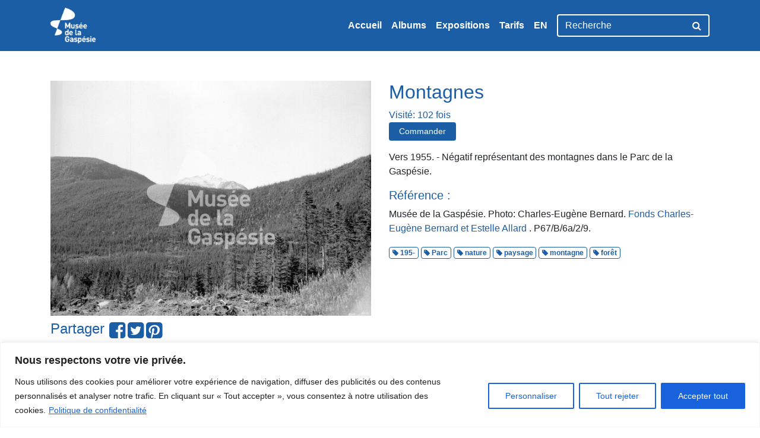

--- FILE ---
content_type: text/html; charset=utf-8
request_url: https://www.google.com/recaptcha/api2/anchor?ar=1&k=6LfM_E0UAAAAAATHBL-124KUsW5IHs5fVo5zxO1_&co=aHR0cHM6Ly9hcmNoaXZlcy5tdXNlZWRlbGFnYXNwZXNpZS5jYTo0NDM.&hl=en&v=PoyoqOPhxBO7pBk68S4YbpHZ&theme=light&size=normal&anchor-ms=20000&execute-ms=30000&cb=jsqzt7lrdhxt
body_size: 49624
content:
<!DOCTYPE HTML><html dir="ltr" lang="en"><head><meta http-equiv="Content-Type" content="text/html; charset=UTF-8">
<meta http-equiv="X-UA-Compatible" content="IE=edge">
<title>reCAPTCHA</title>
<style type="text/css">
/* cyrillic-ext */
@font-face {
  font-family: 'Roboto';
  font-style: normal;
  font-weight: 400;
  font-stretch: 100%;
  src: url(//fonts.gstatic.com/s/roboto/v48/KFO7CnqEu92Fr1ME7kSn66aGLdTylUAMa3GUBHMdazTgWw.woff2) format('woff2');
  unicode-range: U+0460-052F, U+1C80-1C8A, U+20B4, U+2DE0-2DFF, U+A640-A69F, U+FE2E-FE2F;
}
/* cyrillic */
@font-face {
  font-family: 'Roboto';
  font-style: normal;
  font-weight: 400;
  font-stretch: 100%;
  src: url(//fonts.gstatic.com/s/roboto/v48/KFO7CnqEu92Fr1ME7kSn66aGLdTylUAMa3iUBHMdazTgWw.woff2) format('woff2');
  unicode-range: U+0301, U+0400-045F, U+0490-0491, U+04B0-04B1, U+2116;
}
/* greek-ext */
@font-face {
  font-family: 'Roboto';
  font-style: normal;
  font-weight: 400;
  font-stretch: 100%;
  src: url(//fonts.gstatic.com/s/roboto/v48/KFO7CnqEu92Fr1ME7kSn66aGLdTylUAMa3CUBHMdazTgWw.woff2) format('woff2');
  unicode-range: U+1F00-1FFF;
}
/* greek */
@font-face {
  font-family: 'Roboto';
  font-style: normal;
  font-weight: 400;
  font-stretch: 100%;
  src: url(//fonts.gstatic.com/s/roboto/v48/KFO7CnqEu92Fr1ME7kSn66aGLdTylUAMa3-UBHMdazTgWw.woff2) format('woff2');
  unicode-range: U+0370-0377, U+037A-037F, U+0384-038A, U+038C, U+038E-03A1, U+03A3-03FF;
}
/* math */
@font-face {
  font-family: 'Roboto';
  font-style: normal;
  font-weight: 400;
  font-stretch: 100%;
  src: url(//fonts.gstatic.com/s/roboto/v48/KFO7CnqEu92Fr1ME7kSn66aGLdTylUAMawCUBHMdazTgWw.woff2) format('woff2');
  unicode-range: U+0302-0303, U+0305, U+0307-0308, U+0310, U+0312, U+0315, U+031A, U+0326-0327, U+032C, U+032F-0330, U+0332-0333, U+0338, U+033A, U+0346, U+034D, U+0391-03A1, U+03A3-03A9, U+03B1-03C9, U+03D1, U+03D5-03D6, U+03F0-03F1, U+03F4-03F5, U+2016-2017, U+2034-2038, U+203C, U+2040, U+2043, U+2047, U+2050, U+2057, U+205F, U+2070-2071, U+2074-208E, U+2090-209C, U+20D0-20DC, U+20E1, U+20E5-20EF, U+2100-2112, U+2114-2115, U+2117-2121, U+2123-214F, U+2190, U+2192, U+2194-21AE, U+21B0-21E5, U+21F1-21F2, U+21F4-2211, U+2213-2214, U+2216-22FF, U+2308-230B, U+2310, U+2319, U+231C-2321, U+2336-237A, U+237C, U+2395, U+239B-23B7, U+23D0, U+23DC-23E1, U+2474-2475, U+25AF, U+25B3, U+25B7, U+25BD, U+25C1, U+25CA, U+25CC, U+25FB, U+266D-266F, U+27C0-27FF, U+2900-2AFF, U+2B0E-2B11, U+2B30-2B4C, U+2BFE, U+3030, U+FF5B, U+FF5D, U+1D400-1D7FF, U+1EE00-1EEFF;
}
/* symbols */
@font-face {
  font-family: 'Roboto';
  font-style: normal;
  font-weight: 400;
  font-stretch: 100%;
  src: url(//fonts.gstatic.com/s/roboto/v48/KFO7CnqEu92Fr1ME7kSn66aGLdTylUAMaxKUBHMdazTgWw.woff2) format('woff2');
  unicode-range: U+0001-000C, U+000E-001F, U+007F-009F, U+20DD-20E0, U+20E2-20E4, U+2150-218F, U+2190, U+2192, U+2194-2199, U+21AF, U+21E6-21F0, U+21F3, U+2218-2219, U+2299, U+22C4-22C6, U+2300-243F, U+2440-244A, U+2460-24FF, U+25A0-27BF, U+2800-28FF, U+2921-2922, U+2981, U+29BF, U+29EB, U+2B00-2BFF, U+4DC0-4DFF, U+FFF9-FFFB, U+10140-1018E, U+10190-1019C, U+101A0, U+101D0-101FD, U+102E0-102FB, U+10E60-10E7E, U+1D2C0-1D2D3, U+1D2E0-1D37F, U+1F000-1F0FF, U+1F100-1F1AD, U+1F1E6-1F1FF, U+1F30D-1F30F, U+1F315, U+1F31C, U+1F31E, U+1F320-1F32C, U+1F336, U+1F378, U+1F37D, U+1F382, U+1F393-1F39F, U+1F3A7-1F3A8, U+1F3AC-1F3AF, U+1F3C2, U+1F3C4-1F3C6, U+1F3CA-1F3CE, U+1F3D4-1F3E0, U+1F3ED, U+1F3F1-1F3F3, U+1F3F5-1F3F7, U+1F408, U+1F415, U+1F41F, U+1F426, U+1F43F, U+1F441-1F442, U+1F444, U+1F446-1F449, U+1F44C-1F44E, U+1F453, U+1F46A, U+1F47D, U+1F4A3, U+1F4B0, U+1F4B3, U+1F4B9, U+1F4BB, U+1F4BF, U+1F4C8-1F4CB, U+1F4D6, U+1F4DA, U+1F4DF, U+1F4E3-1F4E6, U+1F4EA-1F4ED, U+1F4F7, U+1F4F9-1F4FB, U+1F4FD-1F4FE, U+1F503, U+1F507-1F50B, U+1F50D, U+1F512-1F513, U+1F53E-1F54A, U+1F54F-1F5FA, U+1F610, U+1F650-1F67F, U+1F687, U+1F68D, U+1F691, U+1F694, U+1F698, U+1F6AD, U+1F6B2, U+1F6B9-1F6BA, U+1F6BC, U+1F6C6-1F6CF, U+1F6D3-1F6D7, U+1F6E0-1F6EA, U+1F6F0-1F6F3, U+1F6F7-1F6FC, U+1F700-1F7FF, U+1F800-1F80B, U+1F810-1F847, U+1F850-1F859, U+1F860-1F887, U+1F890-1F8AD, U+1F8B0-1F8BB, U+1F8C0-1F8C1, U+1F900-1F90B, U+1F93B, U+1F946, U+1F984, U+1F996, U+1F9E9, U+1FA00-1FA6F, U+1FA70-1FA7C, U+1FA80-1FA89, U+1FA8F-1FAC6, U+1FACE-1FADC, U+1FADF-1FAE9, U+1FAF0-1FAF8, U+1FB00-1FBFF;
}
/* vietnamese */
@font-face {
  font-family: 'Roboto';
  font-style: normal;
  font-weight: 400;
  font-stretch: 100%;
  src: url(//fonts.gstatic.com/s/roboto/v48/KFO7CnqEu92Fr1ME7kSn66aGLdTylUAMa3OUBHMdazTgWw.woff2) format('woff2');
  unicode-range: U+0102-0103, U+0110-0111, U+0128-0129, U+0168-0169, U+01A0-01A1, U+01AF-01B0, U+0300-0301, U+0303-0304, U+0308-0309, U+0323, U+0329, U+1EA0-1EF9, U+20AB;
}
/* latin-ext */
@font-face {
  font-family: 'Roboto';
  font-style: normal;
  font-weight: 400;
  font-stretch: 100%;
  src: url(//fonts.gstatic.com/s/roboto/v48/KFO7CnqEu92Fr1ME7kSn66aGLdTylUAMa3KUBHMdazTgWw.woff2) format('woff2');
  unicode-range: U+0100-02BA, U+02BD-02C5, U+02C7-02CC, U+02CE-02D7, U+02DD-02FF, U+0304, U+0308, U+0329, U+1D00-1DBF, U+1E00-1E9F, U+1EF2-1EFF, U+2020, U+20A0-20AB, U+20AD-20C0, U+2113, U+2C60-2C7F, U+A720-A7FF;
}
/* latin */
@font-face {
  font-family: 'Roboto';
  font-style: normal;
  font-weight: 400;
  font-stretch: 100%;
  src: url(//fonts.gstatic.com/s/roboto/v48/KFO7CnqEu92Fr1ME7kSn66aGLdTylUAMa3yUBHMdazQ.woff2) format('woff2');
  unicode-range: U+0000-00FF, U+0131, U+0152-0153, U+02BB-02BC, U+02C6, U+02DA, U+02DC, U+0304, U+0308, U+0329, U+2000-206F, U+20AC, U+2122, U+2191, U+2193, U+2212, U+2215, U+FEFF, U+FFFD;
}
/* cyrillic-ext */
@font-face {
  font-family: 'Roboto';
  font-style: normal;
  font-weight: 500;
  font-stretch: 100%;
  src: url(//fonts.gstatic.com/s/roboto/v48/KFO7CnqEu92Fr1ME7kSn66aGLdTylUAMa3GUBHMdazTgWw.woff2) format('woff2');
  unicode-range: U+0460-052F, U+1C80-1C8A, U+20B4, U+2DE0-2DFF, U+A640-A69F, U+FE2E-FE2F;
}
/* cyrillic */
@font-face {
  font-family: 'Roboto';
  font-style: normal;
  font-weight: 500;
  font-stretch: 100%;
  src: url(//fonts.gstatic.com/s/roboto/v48/KFO7CnqEu92Fr1ME7kSn66aGLdTylUAMa3iUBHMdazTgWw.woff2) format('woff2');
  unicode-range: U+0301, U+0400-045F, U+0490-0491, U+04B0-04B1, U+2116;
}
/* greek-ext */
@font-face {
  font-family: 'Roboto';
  font-style: normal;
  font-weight: 500;
  font-stretch: 100%;
  src: url(//fonts.gstatic.com/s/roboto/v48/KFO7CnqEu92Fr1ME7kSn66aGLdTylUAMa3CUBHMdazTgWw.woff2) format('woff2');
  unicode-range: U+1F00-1FFF;
}
/* greek */
@font-face {
  font-family: 'Roboto';
  font-style: normal;
  font-weight: 500;
  font-stretch: 100%;
  src: url(//fonts.gstatic.com/s/roboto/v48/KFO7CnqEu92Fr1ME7kSn66aGLdTylUAMa3-UBHMdazTgWw.woff2) format('woff2');
  unicode-range: U+0370-0377, U+037A-037F, U+0384-038A, U+038C, U+038E-03A1, U+03A3-03FF;
}
/* math */
@font-face {
  font-family: 'Roboto';
  font-style: normal;
  font-weight: 500;
  font-stretch: 100%;
  src: url(//fonts.gstatic.com/s/roboto/v48/KFO7CnqEu92Fr1ME7kSn66aGLdTylUAMawCUBHMdazTgWw.woff2) format('woff2');
  unicode-range: U+0302-0303, U+0305, U+0307-0308, U+0310, U+0312, U+0315, U+031A, U+0326-0327, U+032C, U+032F-0330, U+0332-0333, U+0338, U+033A, U+0346, U+034D, U+0391-03A1, U+03A3-03A9, U+03B1-03C9, U+03D1, U+03D5-03D6, U+03F0-03F1, U+03F4-03F5, U+2016-2017, U+2034-2038, U+203C, U+2040, U+2043, U+2047, U+2050, U+2057, U+205F, U+2070-2071, U+2074-208E, U+2090-209C, U+20D0-20DC, U+20E1, U+20E5-20EF, U+2100-2112, U+2114-2115, U+2117-2121, U+2123-214F, U+2190, U+2192, U+2194-21AE, U+21B0-21E5, U+21F1-21F2, U+21F4-2211, U+2213-2214, U+2216-22FF, U+2308-230B, U+2310, U+2319, U+231C-2321, U+2336-237A, U+237C, U+2395, U+239B-23B7, U+23D0, U+23DC-23E1, U+2474-2475, U+25AF, U+25B3, U+25B7, U+25BD, U+25C1, U+25CA, U+25CC, U+25FB, U+266D-266F, U+27C0-27FF, U+2900-2AFF, U+2B0E-2B11, U+2B30-2B4C, U+2BFE, U+3030, U+FF5B, U+FF5D, U+1D400-1D7FF, U+1EE00-1EEFF;
}
/* symbols */
@font-face {
  font-family: 'Roboto';
  font-style: normal;
  font-weight: 500;
  font-stretch: 100%;
  src: url(//fonts.gstatic.com/s/roboto/v48/KFO7CnqEu92Fr1ME7kSn66aGLdTylUAMaxKUBHMdazTgWw.woff2) format('woff2');
  unicode-range: U+0001-000C, U+000E-001F, U+007F-009F, U+20DD-20E0, U+20E2-20E4, U+2150-218F, U+2190, U+2192, U+2194-2199, U+21AF, U+21E6-21F0, U+21F3, U+2218-2219, U+2299, U+22C4-22C6, U+2300-243F, U+2440-244A, U+2460-24FF, U+25A0-27BF, U+2800-28FF, U+2921-2922, U+2981, U+29BF, U+29EB, U+2B00-2BFF, U+4DC0-4DFF, U+FFF9-FFFB, U+10140-1018E, U+10190-1019C, U+101A0, U+101D0-101FD, U+102E0-102FB, U+10E60-10E7E, U+1D2C0-1D2D3, U+1D2E0-1D37F, U+1F000-1F0FF, U+1F100-1F1AD, U+1F1E6-1F1FF, U+1F30D-1F30F, U+1F315, U+1F31C, U+1F31E, U+1F320-1F32C, U+1F336, U+1F378, U+1F37D, U+1F382, U+1F393-1F39F, U+1F3A7-1F3A8, U+1F3AC-1F3AF, U+1F3C2, U+1F3C4-1F3C6, U+1F3CA-1F3CE, U+1F3D4-1F3E0, U+1F3ED, U+1F3F1-1F3F3, U+1F3F5-1F3F7, U+1F408, U+1F415, U+1F41F, U+1F426, U+1F43F, U+1F441-1F442, U+1F444, U+1F446-1F449, U+1F44C-1F44E, U+1F453, U+1F46A, U+1F47D, U+1F4A3, U+1F4B0, U+1F4B3, U+1F4B9, U+1F4BB, U+1F4BF, U+1F4C8-1F4CB, U+1F4D6, U+1F4DA, U+1F4DF, U+1F4E3-1F4E6, U+1F4EA-1F4ED, U+1F4F7, U+1F4F9-1F4FB, U+1F4FD-1F4FE, U+1F503, U+1F507-1F50B, U+1F50D, U+1F512-1F513, U+1F53E-1F54A, U+1F54F-1F5FA, U+1F610, U+1F650-1F67F, U+1F687, U+1F68D, U+1F691, U+1F694, U+1F698, U+1F6AD, U+1F6B2, U+1F6B9-1F6BA, U+1F6BC, U+1F6C6-1F6CF, U+1F6D3-1F6D7, U+1F6E0-1F6EA, U+1F6F0-1F6F3, U+1F6F7-1F6FC, U+1F700-1F7FF, U+1F800-1F80B, U+1F810-1F847, U+1F850-1F859, U+1F860-1F887, U+1F890-1F8AD, U+1F8B0-1F8BB, U+1F8C0-1F8C1, U+1F900-1F90B, U+1F93B, U+1F946, U+1F984, U+1F996, U+1F9E9, U+1FA00-1FA6F, U+1FA70-1FA7C, U+1FA80-1FA89, U+1FA8F-1FAC6, U+1FACE-1FADC, U+1FADF-1FAE9, U+1FAF0-1FAF8, U+1FB00-1FBFF;
}
/* vietnamese */
@font-face {
  font-family: 'Roboto';
  font-style: normal;
  font-weight: 500;
  font-stretch: 100%;
  src: url(//fonts.gstatic.com/s/roboto/v48/KFO7CnqEu92Fr1ME7kSn66aGLdTylUAMa3OUBHMdazTgWw.woff2) format('woff2');
  unicode-range: U+0102-0103, U+0110-0111, U+0128-0129, U+0168-0169, U+01A0-01A1, U+01AF-01B0, U+0300-0301, U+0303-0304, U+0308-0309, U+0323, U+0329, U+1EA0-1EF9, U+20AB;
}
/* latin-ext */
@font-face {
  font-family: 'Roboto';
  font-style: normal;
  font-weight: 500;
  font-stretch: 100%;
  src: url(//fonts.gstatic.com/s/roboto/v48/KFO7CnqEu92Fr1ME7kSn66aGLdTylUAMa3KUBHMdazTgWw.woff2) format('woff2');
  unicode-range: U+0100-02BA, U+02BD-02C5, U+02C7-02CC, U+02CE-02D7, U+02DD-02FF, U+0304, U+0308, U+0329, U+1D00-1DBF, U+1E00-1E9F, U+1EF2-1EFF, U+2020, U+20A0-20AB, U+20AD-20C0, U+2113, U+2C60-2C7F, U+A720-A7FF;
}
/* latin */
@font-face {
  font-family: 'Roboto';
  font-style: normal;
  font-weight: 500;
  font-stretch: 100%;
  src: url(//fonts.gstatic.com/s/roboto/v48/KFO7CnqEu92Fr1ME7kSn66aGLdTylUAMa3yUBHMdazQ.woff2) format('woff2');
  unicode-range: U+0000-00FF, U+0131, U+0152-0153, U+02BB-02BC, U+02C6, U+02DA, U+02DC, U+0304, U+0308, U+0329, U+2000-206F, U+20AC, U+2122, U+2191, U+2193, U+2212, U+2215, U+FEFF, U+FFFD;
}
/* cyrillic-ext */
@font-face {
  font-family: 'Roboto';
  font-style: normal;
  font-weight: 900;
  font-stretch: 100%;
  src: url(//fonts.gstatic.com/s/roboto/v48/KFO7CnqEu92Fr1ME7kSn66aGLdTylUAMa3GUBHMdazTgWw.woff2) format('woff2');
  unicode-range: U+0460-052F, U+1C80-1C8A, U+20B4, U+2DE0-2DFF, U+A640-A69F, U+FE2E-FE2F;
}
/* cyrillic */
@font-face {
  font-family: 'Roboto';
  font-style: normal;
  font-weight: 900;
  font-stretch: 100%;
  src: url(//fonts.gstatic.com/s/roboto/v48/KFO7CnqEu92Fr1ME7kSn66aGLdTylUAMa3iUBHMdazTgWw.woff2) format('woff2');
  unicode-range: U+0301, U+0400-045F, U+0490-0491, U+04B0-04B1, U+2116;
}
/* greek-ext */
@font-face {
  font-family: 'Roboto';
  font-style: normal;
  font-weight: 900;
  font-stretch: 100%;
  src: url(//fonts.gstatic.com/s/roboto/v48/KFO7CnqEu92Fr1ME7kSn66aGLdTylUAMa3CUBHMdazTgWw.woff2) format('woff2');
  unicode-range: U+1F00-1FFF;
}
/* greek */
@font-face {
  font-family: 'Roboto';
  font-style: normal;
  font-weight: 900;
  font-stretch: 100%;
  src: url(//fonts.gstatic.com/s/roboto/v48/KFO7CnqEu92Fr1ME7kSn66aGLdTylUAMa3-UBHMdazTgWw.woff2) format('woff2');
  unicode-range: U+0370-0377, U+037A-037F, U+0384-038A, U+038C, U+038E-03A1, U+03A3-03FF;
}
/* math */
@font-face {
  font-family: 'Roboto';
  font-style: normal;
  font-weight: 900;
  font-stretch: 100%;
  src: url(//fonts.gstatic.com/s/roboto/v48/KFO7CnqEu92Fr1ME7kSn66aGLdTylUAMawCUBHMdazTgWw.woff2) format('woff2');
  unicode-range: U+0302-0303, U+0305, U+0307-0308, U+0310, U+0312, U+0315, U+031A, U+0326-0327, U+032C, U+032F-0330, U+0332-0333, U+0338, U+033A, U+0346, U+034D, U+0391-03A1, U+03A3-03A9, U+03B1-03C9, U+03D1, U+03D5-03D6, U+03F0-03F1, U+03F4-03F5, U+2016-2017, U+2034-2038, U+203C, U+2040, U+2043, U+2047, U+2050, U+2057, U+205F, U+2070-2071, U+2074-208E, U+2090-209C, U+20D0-20DC, U+20E1, U+20E5-20EF, U+2100-2112, U+2114-2115, U+2117-2121, U+2123-214F, U+2190, U+2192, U+2194-21AE, U+21B0-21E5, U+21F1-21F2, U+21F4-2211, U+2213-2214, U+2216-22FF, U+2308-230B, U+2310, U+2319, U+231C-2321, U+2336-237A, U+237C, U+2395, U+239B-23B7, U+23D0, U+23DC-23E1, U+2474-2475, U+25AF, U+25B3, U+25B7, U+25BD, U+25C1, U+25CA, U+25CC, U+25FB, U+266D-266F, U+27C0-27FF, U+2900-2AFF, U+2B0E-2B11, U+2B30-2B4C, U+2BFE, U+3030, U+FF5B, U+FF5D, U+1D400-1D7FF, U+1EE00-1EEFF;
}
/* symbols */
@font-face {
  font-family: 'Roboto';
  font-style: normal;
  font-weight: 900;
  font-stretch: 100%;
  src: url(//fonts.gstatic.com/s/roboto/v48/KFO7CnqEu92Fr1ME7kSn66aGLdTylUAMaxKUBHMdazTgWw.woff2) format('woff2');
  unicode-range: U+0001-000C, U+000E-001F, U+007F-009F, U+20DD-20E0, U+20E2-20E4, U+2150-218F, U+2190, U+2192, U+2194-2199, U+21AF, U+21E6-21F0, U+21F3, U+2218-2219, U+2299, U+22C4-22C6, U+2300-243F, U+2440-244A, U+2460-24FF, U+25A0-27BF, U+2800-28FF, U+2921-2922, U+2981, U+29BF, U+29EB, U+2B00-2BFF, U+4DC0-4DFF, U+FFF9-FFFB, U+10140-1018E, U+10190-1019C, U+101A0, U+101D0-101FD, U+102E0-102FB, U+10E60-10E7E, U+1D2C0-1D2D3, U+1D2E0-1D37F, U+1F000-1F0FF, U+1F100-1F1AD, U+1F1E6-1F1FF, U+1F30D-1F30F, U+1F315, U+1F31C, U+1F31E, U+1F320-1F32C, U+1F336, U+1F378, U+1F37D, U+1F382, U+1F393-1F39F, U+1F3A7-1F3A8, U+1F3AC-1F3AF, U+1F3C2, U+1F3C4-1F3C6, U+1F3CA-1F3CE, U+1F3D4-1F3E0, U+1F3ED, U+1F3F1-1F3F3, U+1F3F5-1F3F7, U+1F408, U+1F415, U+1F41F, U+1F426, U+1F43F, U+1F441-1F442, U+1F444, U+1F446-1F449, U+1F44C-1F44E, U+1F453, U+1F46A, U+1F47D, U+1F4A3, U+1F4B0, U+1F4B3, U+1F4B9, U+1F4BB, U+1F4BF, U+1F4C8-1F4CB, U+1F4D6, U+1F4DA, U+1F4DF, U+1F4E3-1F4E6, U+1F4EA-1F4ED, U+1F4F7, U+1F4F9-1F4FB, U+1F4FD-1F4FE, U+1F503, U+1F507-1F50B, U+1F50D, U+1F512-1F513, U+1F53E-1F54A, U+1F54F-1F5FA, U+1F610, U+1F650-1F67F, U+1F687, U+1F68D, U+1F691, U+1F694, U+1F698, U+1F6AD, U+1F6B2, U+1F6B9-1F6BA, U+1F6BC, U+1F6C6-1F6CF, U+1F6D3-1F6D7, U+1F6E0-1F6EA, U+1F6F0-1F6F3, U+1F6F7-1F6FC, U+1F700-1F7FF, U+1F800-1F80B, U+1F810-1F847, U+1F850-1F859, U+1F860-1F887, U+1F890-1F8AD, U+1F8B0-1F8BB, U+1F8C0-1F8C1, U+1F900-1F90B, U+1F93B, U+1F946, U+1F984, U+1F996, U+1F9E9, U+1FA00-1FA6F, U+1FA70-1FA7C, U+1FA80-1FA89, U+1FA8F-1FAC6, U+1FACE-1FADC, U+1FADF-1FAE9, U+1FAF0-1FAF8, U+1FB00-1FBFF;
}
/* vietnamese */
@font-face {
  font-family: 'Roboto';
  font-style: normal;
  font-weight: 900;
  font-stretch: 100%;
  src: url(//fonts.gstatic.com/s/roboto/v48/KFO7CnqEu92Fr1ME7kSn66aGLdTylUAMa3OUBHMdazTgWw.woff2) format('woff2');
  unicode-range: U+0102-0103, U+0110-0111, U+0128-0129, U+0168-0169, U+01A0-01A1, U+01AF-01B0, U+0300-0301, U+0303-0304, U+0308-0309, U+0323, U+0329, U+1EA0-1EF9, U+20AB;
}
/* latin-ext */
@font-face {
  font-family: 'Roboto';
  font-style: normal;
  font-weight: 900;
  font-stretch: 100%;
  src: url(//fonts.gstatic.com/s/roboto/v48/KFO7CnqEu92Fr1ME7kSn66aGLdTylUAMa3KUBHMdazTgWw.woff2) format('woff2');
  unicode-range: U+0100-02BA, U+02BD-02C5, U+02C7-02CC, U+02CE-02D7, U+02DD-02FF, U+0304, U+0308, U+0329, U+1D00-1DBF, U+1E00-1E9F, U+1EF2-1EFF, U+2020, U+20A0-20AB, U+20AD-20C0, U+2113, U+2C60-2C7F, U+A720-A7FF;
}
/* latin */
@font-face {
  font-family: 'Roboto';
  font-style: normal;
  font-weight: 900;
  font-stretch: 100%;
  src: url(//fonts.gstatic.com/s/roboto/v48/KFO7CnqEu92Fr1ME7kSn66aGLdTylUAMa3yUBHMdazQ.woff2) format('woff2');
  unicode-range: U+0000-00FF, U+0131, U+0152-0153, U+02BB-02BC, U+02C6, U+02DA, U+02DC, U+0304, U+0308, U+0329, U+2000-206F, U+20AC, U+2122, U+2191, U+2193, U+2212, U+2215, U+FEFF, U+FFFD;
}

</style>
<link rel="stylesheet" type="text/css" href="https://www.gstatic.com/recaptcha/releases/PoyoqOPhxBO7pBk68S4YbpHZ/styles__ltr.css">
<script nonce="OwPKAEE0fjbW9GmnWIzhfQ" type="text/javascript">window['__recaptcha_api'] = 'https://www.google.com/recaptcha/api2/';</script>
<script type="text/javascript" src="https://www.gstatic.com/recaptcha/releases/PoyoqOPhxBO7pBk68S4YbpHZ/recaptcha__en.js" nonce="OwPKAEE0fjbW9GmnWIzhfQ">
      
    </script></head>
<body><div id="rc-anchor-alert" class="rc-anchor-alert"></div>
<input type="hidden" id="recaptcha-token" value="[base64]">
<script type="text/javascript" nonce="OwPKAEE0fjbW9GmnWIzhfQ">
      recaptcha.anchor.Main.init("[\x22ainput\x22,[\x22bgdata\x22,\x22\x22,\[base64]/[base64]/bmV3IFpbdF0obVswXSk6Sz09Mj9uZXcgWlt0XShtWzBdLG1bMV0pOks9PTM/bmV3IFpbdF0obVswXSxtWzFdLG1bMl0pOks9PTQ/[base64]/[base64]/[base64]/[base64]/[base64]/[base64]/[base64]/[base64]/[base64]/[base64]/[base64]/[base64]/[base64]/[base64]\\u003d\\u003d\x22,\[base64]\\u003d\\u003d\x22,\x22w5PDnMOLwpHCsnrDnMKfDcOjK8K7wofCtsKFw63CnMKtw4nCgMKpwo9bbig2wpHDmGLClzpHVcKmYsKxwpbCvcOYw4cJwozCg8KNw74VUiVHDzZcwptNw57DlsOIWMKUES/Ck8KVwpfDrsO/PMO1YMOQBMKiX8KyeAXDtgbCuwPDrFPCgsOXFhLDll7DqsKjw5EiwprDrRN+wp/[base64]/DmWjDmcO+TcKCBn8sw6HCtcOYDlEzY8KlZikWwogawroJwroHSsO0KGrCscKtw4UEVsKvVCdgw6EvwrPCvxNsV8OgA0bChcKdOmTCn8OQHCVTwqFEw6kOY8K5w77CpsO3LMOmYzcLw4/DjcOBw70uDMKUwp4Zw7XDsC51TMODexfDpMOxfQLDnHfCpWbCscKpwrfCnMKJEDDCtMO1Owcqwr88AwNlw6EJcV/[base64]/CisOOb03Dr1UlwpNpwqRzwpQOwoAzwp8oX2zDs1DDtsOTCRsWIBDCt8K2wqk4DE3CrcOrVSnCqTnDq8KQM8KzBMKQGMOJw5JKwrvDs0HCnAzDuCIxw6rCpcKxaRxiw6BaesODRsOMw6J/LMO8J096anNNwrc+CwvCvgDCoMOmRV3Du8OxwrnDhsKaJx0ywrjCnMOYw7nCqVfCggUQbj1tPsKkJcO5McOrRcKywoQRwpzCq8OtIsKdeh3DnRADwq45acK0wpzDssKxwrUwwpNXJG7CuUTCuDrDrU/CtR9BwqYzHTc4IGVow6gVRsKCwqjDql3Ct8OKNHrDiCfCjRPCk3Jsck8BUSkhw5NGE8KwTsOfw55VUlvCs8OZw57DtQXCuMOYZRtBLTfDv8Kfwqc+w6Q+woXDqHlDfMK0DcKWUU3CrHoQwpjDjsO+wqcrwqdKR8OZw45Jw7Q0woEVR8Kxw6/[base64]/[base64]/Dt8KjN8KBfFx6wqHCvA1Pw6ZED27Chw4jw5cjw6Qmw5ELHCnCiSvCqsO7wqfCucODw7/CpmPCi8O1w41Qw5FiwpYoesK/bMOVbcKNVjjCisOTwo7DuQLCt8Ktwo8Xw5PDrFrCmcKNwr7DkcOlwp3DnsOCW8KUesOHfhkiwrY8wodRD1rDlkvDmU/DvMOswp4CP8O4fVZJwq1BXcKUBlULwpvDmsKiw7rDg8KUw7cDUsK7wrzDjxzDlcOCUMOxOjDCvsOUVGTCqMKaw5dBwpPCi8OawqoONTjCisKFSjkAw5DClS5vw7zDijh1IXUow6VJwq9QesOWLU/Cq2nCnMORwrfCpClbw5rDrMKpw77CkMOyXMOdd0HCu8Kawr7CncOuw6VmwpLCqx4odGRYw5rDjsKcLCsrPsKfw5Z9cH/CqMOlOFDCimltwocdwqJKw7h3Nic+w4XDqMKWcRHDlzoLwovCuThYVsK9w5jCiMKDw5NJw71YasKdJk3CtRLDnG0SNMK5woEow6rDsSpqw4B9bcKAw5jCmMKiIwjDhnFhwrnCumNuwphURnLDiB3Ct8Kpw7LCnGbCrRDDhSFrXMKEwrjCrMK/w6bChgwGw67DlMODWh/CucOAwrnClMKLXjwbwqzCvyg2E3wnw7/DpcO/wqbCvGRIBEvDpzDDo8KmLMKyNEV5w4DDjcK1JMKBwr1fw5hbwrfCkUbCuEkNHyvDusK4V8KZw7ITwojDiVDDk30Xw6TCn1LCkcO8HXYGMx1CRWbDg1NtwpjDsUfDj8OWw6rDmh/DssOoRMKjwqTCv8OnEcO6CxHDmQQtYcOvbE7Dh8OKV8KeP8KNw5vCpMK5wqQUwr3CrmjDhTlVJChxc0PCkmLDmcOJScOrwrvCicKkwrPDm8O9wrNOfXM+FxwoZnkiY8OawrzCjA/Dh0wbwrlgw5PCg8Kxw784w5HDoMOSfCAYwptSVcOXAwfDlsOIW8KFaxcRw5PChD3CqsKTQmAxB8OOwoPDoSAkwrvDkcOUw4V5w4bCtD98EsKoSsOsNFfDoMKKdmFZwoI4f8OBMUHDnF10wqd5woQWwo5EYjzCsCrCr3/[base64]/DuE3CgcOAw6jCrBE/[base64]/DkcO2csKbVA/DpVTCmxvDpcKUwoTCs8OTw6xkwo4uw7rDmXTCmsOJw7XCnlDDk8O/[base64]/Dv8ObwrPClSpXwpLCukXCksK5SsKFw4/DgMOfwo/Dt0xwwqxDwpLDrMOQNsKIw7TCgTQuFyx/T8K7wolIQTUAwopDLcK/w7bCucKxNy7Dk8KFfsKcQMKmHkozw5PCrsKwbSjCqsKMKUnCn8K8ecKnwqssfj3CtcKmwo/DlcORWMK/w7oaw7tROyMfEnVNw5DChcONGVxHRsOvw5DCh8Kywr9lwobDn29COMKQw75tLxbCkMK9w7jCgVfDugDCh8Kkw4lTGztQw5Jcw4vDtMKkwpN9wp7DiGQRwpHChcO2BlRrw5dHw6oBwr4GwrsubsOFw5d/V0RnBFXCqXRHLEEYw43CvEkjVRzCmgzDjcKdLsOQSVjCvWxQDsKJwrjDsjkyw73DiXPCqMOCDsK1NkR+BcOMwo5Iw4xEM8KrbcOGEnXDqsKBRTUhwpLDgj9LEMOaw57CvcO/[base64]/DtnFJw6fDm8O7QsOUwpjDpVXCkMO1SBTChQ1SwqRNw41uw5h6e8ORWGw3TGVDw4Q8dTLDk8KzHMKGwqPDssOowp90PHfDjE3Dr0AlTQvDqcObAMKtwq8pU8KzNcKtWsKZwpk9RCcQbQbCjsKbw60vwrjCm8KzwqchwrRmwppFGcKRw549VcKfw786HzDDkiNTCBjCr1/[base64]/ZTHClzLCu2nDsHTDp8OEw4TDscO7woA/AcOnfHVWQGFUQSHCrhzDmw3DjQXDpmYLXcKzDsKSw7fCjQ3DglTDscKxfDjDs8KtHcOlwpXDucK/[base64]/FQg5HcObL1VTwo1Uw49JF8Ogw7TCshQjwqcwD2bCsiXCisOMw4cQOsOAVsOgwoIbaAbDj8KOwo/DtsOLw6HCv8KpTxfCmcK+NsKMw6QxfntjKQnCjMKWw4/Dg8Kiwp7Dgx8tB3N7biTCscOIQ8OEfsKGw5jCiMKEwoVyL8O+ZMKYw5LDpsOIwo3CkQE+PsKGNCUxFsKKw5g+TsK2TcKBw7fCicKbRhV7FHLDp8OjVcKcFm8RCWPDvcOSBjwIBEBLwrNSwpFbDsO+woBXw77Dkidhc1/CtMKrw7sEwrsKBgYgw4zDsMK1NsK6EBHCqMOew7DCqcOyw6fCgsKQwpvCugbDtcKQwpkpw6bCjsOmAV/[base64]/DvGjDlcK4wrTDk8Kywp4obwrCuFs0wowmZMKFwrbCgkYgNVjCiMOlNsOiKhkcw4/CslbCkBdAwrhaw73CmsOdbAZ2PQ1cUcOFQsKEdsKYwofCp8OGwo8BwrE/DhbDhMOjeTAiwpbCtcOUVDd2GsKyHy/CkHwCw6gmNsOXwqtQwp1NZnIrK0Niw7EHMcOMwqzDqSciWhPCtsKfZXzClsOqw41OGRhNTUnDkU7CscKQw4/Dq8KtDcOTw6Q5w6jCs8K7fMOIfMOCKUFIw5cLL8Ohwp58w5rDjH/[base64]/DscOjEsOxwr7DtiBxwo0IHSXDvMKhXMOoE8KWeMKRw53Cu3QFw6zCpsOpwoAJwq3DumXDlsKDM8Odw6prw6vCsCrCghlOW0vDgcKQw7Z/E3LCsGjClsKsZm3CqSw4YW3CrX/Ds8KSw5pmE24ZVcOKwprDok1Hw7HCucOlwq5Hw6Biw79Xwr44FcKvwo3CuMOhwrYnCgJBUcKyTjvDkcKGEMOuw6IKw6ITw7txRFo/[base64]/Dk1LCvcOxw6PDhcOPeMKTO1MOGsOaG0NaNwMAw4F5wp/Dhx3ChmXDk8ObDA/DpBXCksOhKcKCwpbCnsORw4gXw5HDin3ChkQJbEkew6HDijDDlsOBwo/CscKUVMKhw70cEAZNw58CRVhWLCtZW8OSORTCv8K1NBNSwoY/wojDs8KPSsKUVBTCsWl3w5UBAFrCkFhABMOIwpTCk3LCql4masOPQVVUwqPCnHEJw7kfZMKJwo3ChsOEKsOhw4LCsRbDmzRDw49HwrnDpsOTwrlAMsKDw77Dj8Kkw5EYBsO2CMOhMwLCtQHCtcObw5xpb8KJb8Osw7EBE8Kqw6vCgmIow4PDti/[base64]/[base64]/[base64]/CiRfCjG3CusOWworCisOAPcOew7tPCsOzwpM0wrZzfcOoHynCjQMgwoDCvMKnw63DqW7CmX3CuCxuBsODTcK9Ai3DisOEw4F2w5J4VyrCiXrCvcKtwq3CtcKEwqjDgMKwwrDCgn/DmTwCdCLCkTRkw4XDgMKqFUExTwQqw5zDq8Ocw7sIHsKqHMOrUXgawrnDhsO0wqTCvcK+BRjDnsKvw55Tw4DCtAUaV8KAw4BOAxrDv8OKOcOmMHnCgH0LZGJRa8O6Z8KEwoQoVcONw5PCtQhvw6DCjsOBw6HDusKiwr/Cs8OPQsKhXsO1w4BWWsKnw68OHMK4w7nDvMKrbcOrwqQyA8KYwr5PwpTDl8KOJsOuLEHDskcPW8KSwoE5w7F0wrVxw69XwrvCrQV1eMKJL8OtwocRwpTDlcOZJsOJbyzDg8KKw5XClcK1woRhGsK/w4/[base64]/DkcK9TXvDi8KBGlnCsMKKPcK7SMO0w48fw54Ow6Bbw6jDnGrCqsOPeMKiw6vDnwrDgAwtCBbDq34RblHDmTbCjRbDnz/[base64]/CqsKVw6jDpcO+wrnCkH0pUsObw6VYw6fDqMKtM2lbwqHDh2IIScKVw6bCksOoJcO5wq4dDcO9NMK1dktYw5YKLMO6w5TDrSvCtMOPBhgRaXg1w7nCnVR5wr3Dqlp4a8K4wqNSY8Onw6fCkXzDu8ORwqXDtHl7DijDqMO4E2HDkXZ1DBXDoMOUwqbDr8Oqwq/CphzDmMK8KhjCoMK/wrANwq/Dkj92w6MiF8KmcsKfw7bDvMKuWhxiwrHDu1URVzhAS8Kkw6h1dMOjw7TCj3vDuzVPacKTBxnCscOUwqLDqMK/w7nDuGtBPyAuQzlbBcK7w6p7fGbDqsKyKMKrQzTCqj7CohLCo8Oew6rDvQPCrcOFw6PCisOgDMOnO8O3EGHDtHkxT8KTw5PDlMKCwqzDgcKJw51bwrl7w5LDlcOndsK1wpHCmVXCncKgfU/Ds8OfwqQRGlDCucKDAsOsXMKBw73DsMO8PTvCqUDDpsOfw5clwqR2w5Z/Wx8rOjl9wpvCjRjDhQRgRidNw5MNZAA5PMOgOXtRw40rCjk/wqgsKMKMfsKCXSjDiGDCicKew6DDuRrDocOHPlAGOmXCtcKbw6jCtsKGRMOuPsO0w4zCi17DgsK0XVfCgMKIGcO1woLDssKNQR7CsHHDvFPDucO5Q8OSTsOqXcOMwq8VDcOlwovCkMOqHwvCuDctwo/Cq0g9wqJcw47DhcK8wqgwM8OKwrPDmEDDmjDDnMKBPBggYsOvwozCqMKATFMUw67CkcK5w4ZEasKlwrTCoUpywq/DkgkCw6rDjzA1w65OBcKCw697w61oRsOnamfCpQtMesKdwrfCjMOAw6rCt8Ogw6V8Em/CgsONw6nCljRXcsOHw6hlbcOUw5tPE8Oaw53DmxNbw411woHClC9BLcOpwrLDrMOgHMKXwpzDpMK7cMOzwpbCni5Ue2AmUDTCi8ONw7V5GMKnCDt+wqjDtmjDnzfDpVMpZcKGwpM/dMKrwoUvw6/CtcKuN0zCvMK7dWnDpTPCncOsVMOlw4zCtQccw4zCu8KuwojDlMKUw6LCjwA5RsOcZhItwqzCrcK3wrzCssKSwoTDtcK6wr4sw552bsKyw7TDvTwLWUEbw7c8fcK2wr7CgsKJw5ZqwrvCucOsdcOXwq7Cg8OWTjzDrsKdwrp4w74sw4keUCERw61DZn8kCMKMc3/DgHkvV3ojwovDisOvbMK4QsOsw6Fbw7hmw4fDpMKKwr/[base64]/DlcKWw77Cg8KNwp99w6HDlTnCugLCoz3Dt8OJw5vCsMObwqM8wrUtOX97MVV1w4LCnGnDhQDCtT7CsMKxNAxYfG00w5hew7YJVMKsw4QjUFjCssOiw4/[base64]/HTrCicK5NcKzw5bCssONw41TMMOWwrPCksKqWMKAfCfCucOUwqXDuCzCjCnCs8K4woPCu8OwWcO4wrvCrMO5SVbCnk3DhC3DtMOUwoBPwp/[base64]/DnsOrWyRbXVDCnsO+w7dmw4wIcCYMw6rCosKBwrrDt07Cj8OMwq8McMOFGSQgNXhCw6bDkF/CusOzVMOGwoAmw59ew5UbUG/CoBpxPnMDd1HCojXDpcOxwqEmwp3Cm8OPW8K4woIkw4zCiVPDpCvDtQVLaEtgAcOeN1FywrLDrQxoMcKWwrd/[base64]/PsOYQcKSFhAtWcOwRMOqeg7CjClVWsKFw67DscO0w4zClm4Cw4Aaw6Qnw4ZwwpnCjCTDuA0Sw4nDojrChMO8VhU6w496w4QBwo0iLMKgwq4ZHcKxwrXCqsKoQsKoUTVHw5bCuMKwDjsvKV/CpsOsw5LComLDrR3CvcKSECfDi8OBw5zCtREGWcOZwrQpTVUAIcO2wp/DkTHDqnkPw5RSZsKafxlOwrzDp8OgSnkcbAjCtcOJG3fCmnHCu8KcbMKEZmY3w50Jc8KqwpDCmj5IGsO+AcKPPhTCscOnwo1Ww4nDgFrDmcKpwq9dWgwawonDhsKFwqFxw7lCFMOxaxRBwoHDi8KQE03DlhfCu0R7TsORw5R8P8O/Ul56w4vDni50VcKpecOkwqLDlcOmCcKvwoTDqGPCjsOgMEQocRk7c3LDszjDtcKYNMKRB8KzYHfDqiYKZhM3NsOjw646w5DDngwDIHBkGcOzw7xfZ0lhSzBMw6lLwoQPK2Z/KsKSw5gXwoU6XmdIEFB4DkHCvcOzF3EMwr3CjMKTNcOEKljDhhnCgT8wb1PDjcKsXcK7UMOzwr/DuXbDilJew4nDtTfCkcK1wrEnDMKHwqwTwp0QwpfDlsOJw5HCnMKpFcOnHTEvKMOSEWoIOsKcwqHCkGjCtsO0wrzClsKeEzrCqhYTX8OhKgbCmMOgYcOyTmfCosOicMOwPMKpw6bDij4Fw5gVwpvDqcO1woh/SCHDnMK1w5wwGxpcw51oV8OAAwrDvcOFREQlw63CgU42b8OTJ2/Dg8Oow5vDiizCvlHDsMOYw77CuHlTSsKxL27Cu0LDpcKHwo9ewozDoMOpwpYII3DDgC0RwqMBNsOmanZSYsK1wqFMQMOxwrjDnMOBP0TCj8K6w4LCvCjDu8Kxw7/DosKbw50Zwo96cWZEw5rCpRJcX8K9w6PCnMKHR8OmwojDjcKqwo5Ta1FiMsKJEcKwwrgwd8OlBcOPLMOWw4HDr1/CgFHDoMKSwqjCgcK2wpBnaMO6woXDu2EuOgHCvX8yw4AnwqgJw5vDkFDCosKEwp7DhksIwobChcOpfgTCs8OOwo9pwrTCgmh9wooww48Hw7hrwojDosO5U8Omw74/wplCRMK3AMObdCTChHnDpcOBcsKle8KiwpFWwq41FcOjw6ARwpVcw4smAsKew7nCq8O/[base64]/DjFJUYztLRhxHAGHDo8O+wofDr8OuZHFBDl3Dk8KQJEAOw6Z5WD9Aw5h7ewl6FsKxw7/CkAcKdsOIOcKGTsKaw6oGw6XDszQnw53DrMObOMKtPsK7IcO4wrMNSyXCvGTCgsKbZ8OWPB3DokwoMSxEwpojw4DDrcOkw61hWsKNwr5lw4HDhy1pwpTCpzLDvcOoRCFZwrwlP2IWw6zDkHrDk8KYBcKOUSN1ccO7wr/ClyLCpsKsYsKnwpLCu3rDpl4PLMKMBjPDlcKiwoBNw7HDmDLClUpQw4okawDDucK1OMORw6HDhSVkSgRoZcKFJcKHaDzDrsOYRsOVwpdyY8K9w410QsKQw51SfG/CvsOdw5HCocK8w5gCTS1ywqvDvlE6UXTCmCMEwp8owpvCuVknwo8yRHpCw5Mew43ChMK9w53DmjdrwpAnNcKNw7sjRsK/wpLCocKwQcKJw6UjdFcQw6DDlMOCWTDDj8KGw65Xw73DnHIawo1PdMK/woLCjcKhd8ODBWzCr09qC1vCrcKrEFfDukrDuMKiwpDDqsO0wqEaSzbDkjLClXYiwotFZ8KGD8K5JUHDgMKbwodAwoJhc0fCj3DCpcKoFR01FEYrd0rCksOew5MhwpDCisOKwqJ/Lg8WG2Q9fMO9CMOiw4NOdsKIw4dIwqhFw7/DtgrDpg/Cn8KhRj4pw4bCsC9nw5/DhMKVw6sew7B9FcKgwrgaE8Kbw6cCw5fDicOVXsKmw4rDhMO4GsKWDsK7ecOCGwnCqiDDtjsSw7/CmRVyXmDCv8OuJ8Oow5dLwpoCbMOtwqrCqsKaTQ3DunRnw7HCrgTDhAJzwohKwqHDjVorbBlnw7PDsm10wrbDo8KMw50KwoA7w4/CvMK3a3UJDwzCmHJ/W8OEKsO0MHHDjcOcH18nw7LDtcO5w5vCt1XDuMKNaXAKwo18wr3CunrDn8Khw4TDv8O5w6XDqMK1wqgxNsKuISVDwrsFDSdvw78kw63DuMOKw7UzDsK3asKDL8KZC0/[base64]/CicOMwrFUOUR9w6PDtsKNccKhcS8gwpc2JAAEY8OQZ107QsOaOsOAwpbCisKRfmHDlsKHeSwfYmhewq/Cij7DgUnCvFsmacKLeSnCiltsQsKoNcOHHsOkwr/Do8KdK2Uew6TCi8Oqw4QCWExiX2jCkwpnw77CocObU2XCq3hAGUrDglLDn8OfZQNgFWDDllp6w60HwofCt8OIwpbDoCTDksKbCMKmw4fClBgqwqLClnLDvVIID1/CuxIywrU+FcKqw7gMw64hwpMnw5Zlw5IMEsO+w5FPw67CpDM9CDjDiMK1RMOiK8O4w48dC8KrYC3Cqkg3wrTCoDbDs0V7wpgxw6QSWBkuBhHDgzTDpsOzEMOaRRbDpMKEw65bAT4JwqPCmMKSVTnDjRh4w7vDmcKBwqXCocKxScOTYkR/XzVawpQnwrNgw5Qqwo/Cr3jCoETDuQotw5LDjEgGw7J3dnBsw7zCmjbDvcK/EmFDGxXDrUvCqsO3LFTCvcKiw5EMJkFdwq4VCMO0MMKFw5Blw44UF8OZa8OUw4pVwqvDvBTCocKGwpd3bMO1w7INUEHCjC9lZ8K3C8O4KsOSAsK5ZVvCsi3Dr1/ClWXDvDPCg8Oww65zw6NzwqbDmsKWw7zCkXB7wpY1AsKOwrHDi8K2worCtisZbsKcesKlw705Iz7CnMOfwoQKSMOOeMOYaUPCjsKvwrF/NHUWWRHChX7DrcKEO0HCpnoswpHCuTjCjEzDq8KRJBHDlXjCh8KZemUCw74Cw5sbO8O4ZkAOw5HCpnjCgsKnF3rCtm/CkgVzwrbDiXXCqcO8wrzCoyRJfMK6VcKMw6poTsKRw4AdVsKhwrjCmB9yTANgDk/DizpdwqYmYHQWfDQ6w7MPw6jDmRtBesObeivCkgHCmnHCtMKuY8Kaw4xndwYDwpI1U3w7aMOARk8owpLDrHFkwrNrUMKSMDYlUcODw6LDv8OPwpzDmsOLZ8OXwosmScKww7nDg8OHwpnDt0YWfjrDrFgiwprDj0LDqCgxw4YvMMO6wrzDnsOdwpfCgMOcFE/DmyExw7zDvMOiL8Oww4YSw6/DoUzDgjvDm2vCgkBdS8OSTjbDgC5oworDuXAmwrthw4QzE0rDkMOqBMKCUsKEZsOuYsKITMO9XS1aG8KOT8OdVEVKwqrDng7CjynCvz/Ck2zDgGN+w50cPMOLRWwJwobCvipWIn/ChlgfwqnDkknDrMK7w6PCq1sUw5jCogEmwrXCjsOywozDhMKDGEnCusKGGDIDwocAwotHw7vCllnCugXCml1oX8KNw64hS8KUwoAoW3jDlsOsM1lgccKCwo/[base64]/CgDzDjcOkRkQnwrnDuMKFOMOxUWjCvMOTw63DuMKAw67DqU5/w71keDhUw4lpS044O3rDkcOnB1/CrW/CqxTDkcObKmLCt8KCNhzCtHDCuX90PsOvwovCtnLDlVQ5OW7CsWLDk8Kgwpk/QGIZb8KLdMKMwoHCkMOlDCDDpgTDu8OCN8OmwpDDssKFUDPDi2LDo1pxwoTCgcK2B8O8Wx57cU7CicKnJ8OUK8KKKGTCr8KQd8K0SynDkn/DqcOgQcKTwqh7wobCnsOQw6jDtRA/F0zDmXcdwrLCssKbT8K3wrzDrBDCvcK5wrrDlMKsJEXCk8OQeEc4w4xtB3vCtsOLw4jDg8OuHU1Xw6Mjw7HDo1FDw4M+KF/Ciz9/[base64]/S8OMWsONwr3CoQvCgsK0w4PCg205BmMrwqATby/DkcKOC2w2EHdawrd7w5LCj8KhHBHCkMOcKkjDnMOEw7XCtVPChsKMSsK8LcKvwoNEw5d2w6/Du3jCnk/CisOVw5tlbzIqPcObwqrDpnDDq8KzOhPDt18awrjCosKcwqpAwrvCrMOUw7/DjQ/DkGc7Tj/CohshUsOXU8OBw6QZUsKKQMOqHFgjw5LCjMO4fD/[base64]/DisK6wrPCgR3ChG7CoAjDgj/DssKQwrTDjMKXwr5ROzIcOlEqYi/CnSDDgcOSw7bDqcKqGcKww69OEyTCnGkNUnTDlXEVU8OSN8OyAwzDjyfDkDDChCnDtjfDu8KMAV5ewqjDpcKvIHjCo8KPQMO7wqhSwpTDuMONwpXCqsOww4TDmcO5FMOKc0vDqMK/[base64]/[base64]/wp8ZH8KrccO+GMO/PAcTw5ImE8KAwojDkjLCoiczw4DClMKUasO5w6kBGMKpdD1Vwpx3woUQWsKtJ8KhVsOmUTRiwrvCvsK3FG8cfg5HH38ANWnDjyAdD8OTDcOMwqfDtsKRXx93AcO4Gix9asKWw6bDjSB0wpBxVA/CuW9WSmLCgcO2w43Du8KpLQvCgTByIQfCmF7DqsKEMHLDlVMdwo3Cu8Knw6rDjj3DsG8EwpjCqcO1woMRw6DCpsOTJMOfEsKvw7XCl8KXExpsLFrCpMKNLsOjw5JQKcKyNhDCpMOBKsO/[base64]/DnDbDnWxGw4LCujXDkMO6w7rChArClcKgYiZ7wpBLw68Dw4/Dn8O9CnFUwoQ4w59QUsKaA8OHccOCd1VGbcKdMjPDlcO3XcKHcx0BwrTDjMOsw6DDjMKiGX4Zw5kQBRjDoFjCqcKLDcKpwqjDiDvDmcKVw7B7w7s0wqFywr1uw4zCrAp1w6E0bBZWwrPDhcKHw4XCncKPwp/DscKEw7NdZT4nC8KpwqAVSGN3BX55F1nDsMKKwo8eBMKZw6ofTsKqc2TCky7DtcKIwp3Dm0Qdw63CmzVYFsK9w5XDjkMNJMOYXFXDvsKOw7/[base64]/TcKhwr1Tw4h1wqtKworDoMOcw4Eaw6/Dl13DskB4w6bDqE/Dqg1pcnjCnWTDi8ORw43CrHXChMK1w7bCpUfCgMOoeMOKw6LCo8Otfhx/[base64]/CsSZ0GBnDl8OTw6IXw6hIJCPCg1wcwrbCgXgiSF/DmcOfw6TDmzFUOMK1w70cw7nCtcK/wpTDtsO4I8Kyw7w+LsOoF8KoRMOCBVgDwoPCvMO2FsKRd0BBJsKgJAfClMODwpcPBWbDr3vDjGvCuMKxw7/DjyvChHDChcOowq0Mw6J/[base64]/Du03CrMOdQAURworDpzMVblgAeEI4XivDqD16w5gxw7AcNMKZw5ApS8OERsKowqtlw4p2XABmwqbDkht9w4dVKcOAw5cWwp/DmhTCkwUGZcOSw6pLwrBhRcKkwq3DtzXDlBbDp8OVw6DDv1ZoWTpkwo/[base64]/DmlLCtcK4bBzDk1LDnErCmsOzGW5TGzUFw7dvw5Eyw6xlby51w5/CgMKPwqPDsA4dwpk+wrPDnMKvw6wUwoPCiMOIUWtcwqhfSGtUwq3Clil9csO/w7fCqw18M3/CkXgywoPChGY4wqnDuMO/Jh8jek3DvD3CqU9KUwpww6ZSwqR1HsKYw4bCq8KHZkldwrV0eknCn8OAwp0jwpEmwofChXvCo8K6BgfCsjlvTcODYAXDgyIdZsKDw4ZqLE5lWMOywr9XKsKCN8OBPn96LnPCo8OdQcKcaxfCg8OeGirCvQHCuQ4ow4XDsF41ZsOJwoTDi34KHBEtw6/DisOkOFYrBcKNAcKww7nCnnPDosOLBMONwo1/w6zCp8K7w43DkQfDt0LDl8Kfw4/CgUfDpkjClsKCwp8Nw5hbw7BERR84w77DjMK0w5ItwrfDlsKKV8O0wq9NHMO4w4YVe1DCtHtww51Uw5Jnw7I/wo7DoMOdO0TCt0nDgBXDrxvDqMKLwpHCkcO6GcKKUcO5Ow1/[base64]/DlMK9cgJew41fUcOFUkhXw54mw43CvHACcwTDlj/[base64]/DhDzDmcKnwoPClAJ8w5x4wpEVw6RUw68dKMOdDF7DuE3CpcOOOUnCt8KvwpfCo8O1G1IMw7nDhUUSRjXCi0jDok4AwrpLwpXDi8OWOyxmwrgpesKuOE7DrlBracKkwonDox/CrsKmwrk5QRfChHdbOE3CkHIww5rCmUN4w77Dj8KsT07Cu8Ozw53DmQ9/MU8Sw6t0O0jCsW8EworDuMKbwqrDphPCjMOpTGrCiGrDhApdBAFjw6lTSsK+CcKcw6/[base64]/E3obw5DCmzhDwpzDow/DgVs3wo7DjMKVw4/DvmjCksKPOxIOO8K3wrvDmWFUw7zDn8O0w5DDmsKgOAnClWhgIzpcWAzDn1zCtmjDmkEzwqgTw77DqcOtX1w4w4fDmMO3w7Y5RwvDjMK4U8OPRMOzBMKbwop6EHMaw5BSw43CnE/[base64]/CvB3Dt8O3wq/[base64]/DrxvCsQgUw6AgBsOVwrM8woPCucOKwqdZZzZXwrrCjMOqKW/[base64]/[base64]/DjmgmwrXCk8Olw4jClMOpXsKsVT4+wpAMw4o1UcOPw49pBBRpw69/XFZNHsKYwo7CqcKrZMKNwrjDpAfCg0TCvivDlR4VasOZw6xgwqBMw4oiwqIdwqHCuQbCkWxTN158dm3Ch8OFa8O8OXjCt8Kbw4soAQk9BMOTwr8HA1wewr1qHcKTwp5dIizCoE/CkcKTw5hqacOeL8ODwrrCosKFwq8XFMKAWcOBY8KEwr04QMOWPCV5S8K9NgLClMOtw4lgAMK5LyXDmsKXwr/DrcKNwp5DfU5IAhUGwqTCvnw4wqkmZH/DjwjDisKTNMOBw5fDuTdeYkfCm3LDsVjDicOnD8Kwwr7DiAfCqAvCusKHMVhlO8KGFcKlWiYhLU9BwqPCmWhSwojCv8KQwr0lw6PCq8KNw4cyFlM5EMOow7PDrwxkHMKjfDM/fgknw5MABMKiwqzDkjxhJAFPJ8O6wpsiwq0wwqjCusOyw5ABG8ObT8OQMT7Do8Kaw6JmOsKmIFk6fMOZOHLCtXspwrpZfcO1QsOewrZvOWpXdcOJNgLCjUJjZwrCv2PCnwBwYMOHw7PDosK/[base64]/cyTDjcKaw68dWWXDi8KjUMKRw6DDkcOYZMKiBjHDlkfCuAMUwq/CgsOJVHTCucOOWcOBwpgSw5DCqSpSwo0JdX8uw73Cu0TDrcKaTcOQw7XCgMO/wonCrUDCm8KODsKtwolsw7fCl8KWw4rCgcOxdcKufjpqacKPcy7CshfDucKubcOewqXDtMO5OwdrwqzDlcOQwolew7rCpBHCj8O2w4rCrMO7w5rCscOow480GD12Pw/Dumwrw70LwqZaDlRZP1HDhMOEw5DCuV7Cq8O4Kj7CqhjCocKNIsKJCz/ClMOJEcKGwqVaLHpYG8KkwpZfw7jCrDArwo/ChsKEHcOPwoQQw4UeH8OMJATCksKKGMKSOzZWwpDCssO7MsK7w7Q8wr11bkdYw6jDv3YlIsKfesKkdWEZwposw7nCi8OGE8Ouw6dgHcOuAMKuaBRcwoPCqcKwB8KZFsKkSMO/T8OLRsKbH24nHcK6wrwlw53CmcKFw4ZnJBrDrMOyw7XCsHVyFBMuwqLChmcjw6/Dl0TDiMKAwp8AUFTCs8KZNyDDq8OIV0TCjQ/DhANtd8Kww7bDuMKywpINLsKjQ8KgwpA6w4HCi2tddMOiX8OlUxIyw77DsVFEwpQVAsK1dMOLMx7DnF0pAsOqwq/[base64]/Cq8O/w7rDoxrCoTXDnQnDn2zCohDClMOdwpHDinfCmXlNZcK+woDChDXCjG/DqkAHw44bw6HDn8Kaw5PDhz4vccOCw4zDncK7W8OMwoXDrMKow5DCgyx/w6Vnwo5vw5Rywq7DtTNIwpZXIEPDhsOqHzfDi2LDvcOQEcOqw7sAwohcaMK3wonDoMOWVF7DsgVpFj3DiUV+wq4Cwp3Dh3QyXU3DmHAWDMKNVXtjw7tAFTxSwpfDjsOoJmR+wod2w5oRw6IGPMK0XsKCw7DDn8Klw6vCjsKgw6RFwpDCiDtiwp/DowvCs8KBDz/CqkbCr8OQaMOueDYjw7Yiw7J9HzTCtR5uwqoCw4dMFG4+cMOtG8OXSsKcCMKnw6Fvw7TDjcOlFlzCgi1YwoMBIsKJw7XDt2JIRGnDgjnDh39tw7PCuB0sdMOyOTvCgV/CuTRSeCjDpMOFw7xScsK0AsKnwrV/[base64]/[base64]/TS/ClsOTw5jCoTLCg8Ocwq/CosKVwp5gHBfCpsK5ccO5WjzCisKLwrPDlDYwwrvDqVY+wq7CjVhswprCgcKlwqBUw7kfwojDr8KjW8Otwr/DiSppw70fwp1bwpvDksKNw5INw6xDBMOCZyfCun3DssOiw6cRw7gHw68aw6oNbShcEMKrMsKGwoJWMHPDt3LCh8OISU0FJ8KYIFt1w64+w6LDmMOEw4rDicKrDsK8WcOVS0DDosKMKcKyw5zCpsOGCcOTwrTCnRzDn3/DpwzDhBM1YcKYHsOiZRPDn8KLZHo7w5nCpxDCgXpMwqPDrcKQw5V/wo3Dq8KkTMK+Z8KvOMKHw6AgHRDDukJtI13CtcOgUkIrHcK3w5gKwpkDEsOnw5Jhwq5KwrhWBsKhO8KNwqB/VR49w7Jhw4/[base64]/DlcKxN8OjwpfDkMKhcEsNSSXCtMOIaMKHwqjDg2vDh27DtcO5wpvCmyF2AsK0wrfCkSPCq2nCvMKAw4LDhcOeZEZ0ImnDvVUIUmVbLsOAwq/CtnUWN0h+en/Co8KRfcOMbMOeb8KpLsOpwp9sHyfDrcOIOnTDvsK5w4YhccOnwpRswq3CoklCwq7DiHEvOMOEYcOSYMOsZF/Cm1PDkgl5wpfDnj/[base64]/DqMKuwq/[base64]/ClwZxwotRw7bCi8KTwr3Do8OmTwDDsWLDocKqwqnChMO/eMKAw5Usw7DDv8KRJGt4aBIrF8OVwqDChG7Do0TChBMJwq47woDCmcOgOsK1Bz7DskpKbsOmwojCoFF4XEQoworCjx5yw5lTVFLDsAbCplIFOsObw6PDqsKfw58aG3fDr8OWwqHCssOjPcORc8K+YsK+w4vCk1nDoyHCs8OGFsKCEhjCsTBIC8OWwq82FcO9wqhsR8K/w5Z1woVWCcKvwoPDscKaXwQsw6bDrcKqADHChFjCqMOWFijDiit4FXdrw6HDiVzDnyPDkjUMQErDoTTCuUlKem8Qw6vDrcO4Z0DDg2JEFxRkVMOjwrDDnXhOw7USw5g3w7I0wrrCl8KpOnPDl8KRwrBuwpzDt28nw5FKFnw/SwzCglDCuGIWw44FfsOvJyUrw4HCscO7woHDgCQdCMO3w6BIUGcvwqbCtsKWwpLDmcOmw6TCk8Onw4XDv8KAeFVDwo/DiR1fKjTDiMOtOsK+w5/DucKgwrhOw7TCssOvwqTCq8KxXVfCpRBSw53Cj0XCsV/DusOUw6BQbcKwTsOZCGrClC8zw7bCm8OEwphCw7/DtcK2wqfDqkM+OMOLwrDCu8K0w5YlccK/RDfCqsOCKgXDs8KqLMKdBmIjaUdywokeSmRef8OSY8Kow53CpcKFw4FVQMKVTsOiFD1OD8OSw5HDsWvDrFzCqVTCsXR1KMKZScOXw6Z1w7gLwpV1HwnCmcO5dyvCh8KIesKmw49lw6F5C8Kgw7/CqcOcwq7DrRbDq8K2w4TDosK+fn3Dq34vasKQwqfDhsKAwo0qJAU9BA/Ctj9Cwp7CjUcEw4zCtcOow4/[base64]/[base64]/ClGzDjjAewqXDoMOAaQR0w6tEMGXChsOvw53CkgzDpzrDhynCm8ODwppiwqc4w6zCtXXCjMK2XcKTw7QcRFhOw4c7wrZVTX4OZMKkw6ZiwqPDqAU5wp7CuHDCuA/CkkU0w5bCgcOlw6/DtS9nw5E/w6pJCMKew7zCo8Ojw4fCncK+VR4jwpPCkcOrQBnCl8K8wpMvw5PDt8K6w5RJcVLDncKPIizCtcKPwrNKRhZfwqNXPcO9woPClMORB3k1wpUXWMO6wr1zWSFAw7Y7ckzDrMKHPwzDnHRwc8OTwqzCkcO2w57CosOXw6d0w7HDocK6wo0Iw7/DpcOpw4TCmcOyXAoXw6LCjsOzw6XDhCMdFAJuwoHDg8OrR0LDjG/Co8OUaXzDvsOGPcKGw7jDssOzw47Dh8OJwox8w4kowohew4fDoVTClmrDpy7DucKTw7vDqyNjwrRtZcK8YMK8McOzwrrCv8O8KsKOwr8raC0lG8OgN8OIw4pcwptgfcK5wpwGcS9aw5t/RMKMwpUPw4DDjWduZkzCv8OLw7LCpsOkVW3Ct8OGw4RowqY9w5sDCcO0MDRsDsKRNsKlWsOecA/CqGRiw4vDsUZSw6xxw69Zw6fCvmh7AMOTwrDCk00Yw5nDn2fCvcKSS3jDt8O5amRBIAQ8AsOLw6TDm33CosK1w5vDrHPCmsO0Sg/ChCt2wr45w6sxwozCicOMwqcKG8KAdhfCgW7CiRbCmxbCmVMvw7LDjMKGIScbw6McacO4woAxZsOOT2ZzXsO8PsOTe8O+wobDnX3CqlVsU8O3Pg3CncKBwprCvEpmwrJDKcO7OcOkw6zDgAFrw7nDrHZew6HCqMK6w7HCvcO/wrXCmknDhDNSw5rCkAjCpMKjOEEUw4jDrsKKfmfCtMKBw6s5CV3Cv1vCvsKlwo/[base64]/CpcOdw63CrcONQ8O6BsOuCMKCD8KewplIS8Oxw6TDvmF/ScOJEcKHasOvMcOSRy/CpMKnwpkCfRnCqQrDo8OIw4DDihNQwoFNwrfCmQDCp3MFwqLDh8OMwqnDh21VwqhKCMKcbMKQw4cDD8KZCGBcw4zDmlzCjMK3wpY7NsKEEiUjw5cJwrkUHCfDvjQFw504w5FBw7bCq2/CgF9Gw47DrS0dVXLDlnATwqLCgnLCuXXCpMKgWDQMw7bChSTDjBvCvMKzw53CvMOBw5RbwpdEOAHDrHpAw4XCosKvOsK3wqzCn8K/wpgPBsKbJ8KlwrJmw6QmW0UQQRfDo8OZw5nDoQ/CjFjDsA7Dvlo7UnE/aUXCncKTcWQIw7rCpsKrw6MkeMOZwrxfFSHDuRhxw7XCgsOUw63DqQkAeDTCnX1nw6k7NMOaw4HCqCjDk8Ohw6A4wqcOw49Mw5JEwp/DssO6w53CjsOyK8Ksw6MWw5PCpApbdsObIsOQw7nDtsKJw5/DnMObWMKywq3CkgNCw6BqwqtdaRfDll3DgkRtdjU4w6hfPcOiBcKiw6trH8KPP8KJfwUMw7vCtMKFw5/Dhl7DohLDn11fw61bwp9JwqHDkDl5wpnDhScNAcK8wodPw4jCicKVw75vwpUqc8O2AknDinVkMcKvBAYJw5rCisOwZcOPEXwww7ZcbcOIKsKbw5k1w7/CscOrfisdw4sBwqbCoCvDg8O6a8O8KjrDr8OgwotRw7g5w7TDl2XCnUF0w4MpdiDDiCE/H8Obwq/DhlcYwq7CvcO3QxM8w6fCm8OGw6nDgsOyTBZewrsZwqbCiGEkXjDCgBbDvsOrw7XCtEcE\x22],null,[\x22conf\x22,null,\x226LfM_E0UAAAAAATHBL-124KUsW5IHs5fVo5zxO1_\x22,0,null,null,null,1,[21,125,63,73,95,87,41,43,42,83,102,105,109,121],[1017145,333],0,null,null,null,null,0,null,0,1,700,1,null,0,\[base64]/76lBhnEnQkZnOKMAhk\\u003d\x22,0,0,null,null,1,null,0,0,null,null,null,0],\x22https://archives.museedelagaspesie.ca:443\x22,null,[1,1,1],null,null,null,0,3600,[\x22https://www.google.com/intl/en/policies/privacy/\x22,\x22https://www.google.com/intl/en/policies/terms/\x22],\x22cRNRyBSfYx6TzWbHwzAR5bv7o1M1zWUzrHStZgtHnSg\\u003d\x22,0,0,null,1,1768762508698,0,0,[73,128,202],null,[62,183,160,94,229],\x22RC-BIqDTDhE5nMMGg\x22,null,null,null,null,null,\x220dAFcWeA6pDh8sARY30pr0Hlx4JYYT7N4srALy062WANd3c9pI35ap4_wj9nAlGn5B-O5Xxu_b5ipyT9LKj22JFexU_TjbF7gblA\x22,1768845308877]");
    </script></body></html>

--- FILE ---
content_type: text/javascript
request_url: https://archives.museedelagaspesie.ca/wp-content/themes/musee/assets/js/sticky-header.js?ver=0.2.0
body_size: 128
content:
webpackJsonp([3],{23:function(o,c,n){"use strict";(function(o){function c(){o("body").toggleClass("sticky-header",o(document).scrollTop()>n)}var n=0;o(window).on("load scroll touchmove",c)}).call(c,n(0))}},[23]);